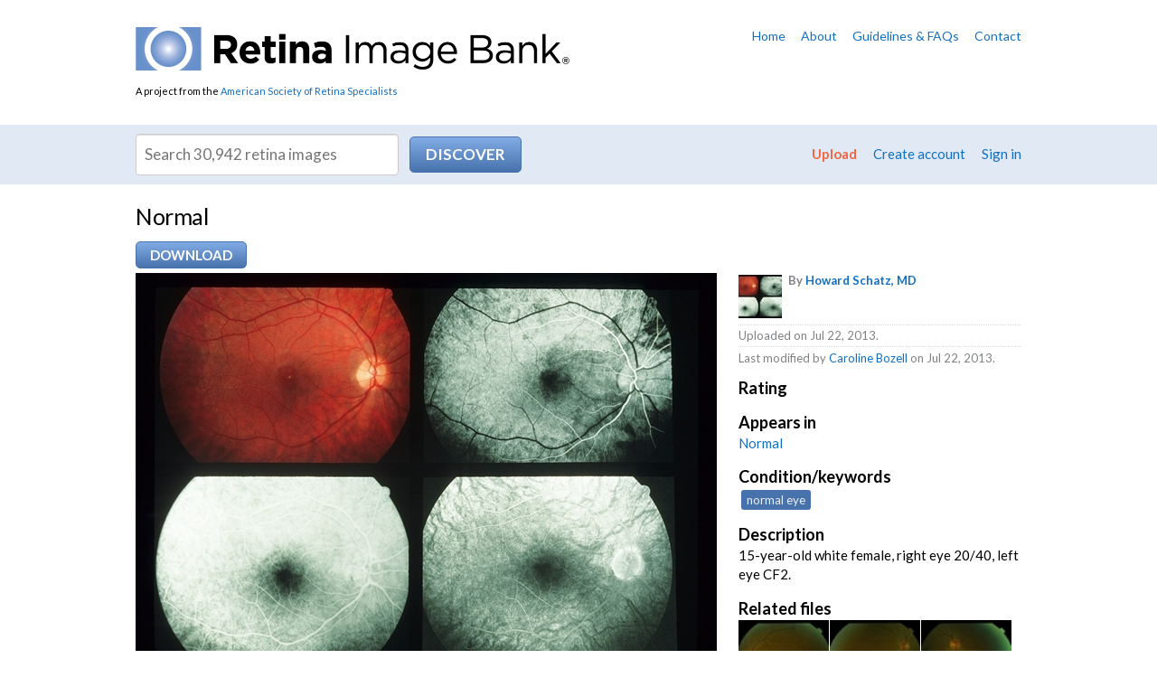

--- FILE ---
content_type: text/html; charset=utf-8
request_url: https://imagebank.asrs.org/file/7887/normal
body_size: 24862
content:
<!DOCTYPE html>
<html>
<head id="Head1">
    <!-- Title -->
    <title>
	
  Normal - Retina Image Bank

</title>
      
	<!-- Google Tag Manager -->
	<script>(function(w,d,s,l,i){w[l]=w[l]||[];w[l].push({'gtm.start':
	new Date().getTime(),event:'gtm.js'});var f=d.getElementsByTagName(s)[0],
	j=d.createElement(s),dl=l!='dataLayer'?'&l='+l:'';j.async=true;j.src=
	'https://www.googletagmanager.com/gtm.js?id='+i+dl;f.parentNode.insertBefore(j,f);
	})(window,document,'script','dataLayer','GTM-PQL4LBJ');</script>
	<!-- End Google Tag Manager -->

    <!-- Info -->
    <meta http-equiv="Content-Type" content="text/html; charset=iso-8859-1" />
    <meta name="author" content="The Retina Image Bank" />
    <meta name="Copyright" content="Copyright (c) The Retina Image Bank" />
    <meta name="apple-mobile-web-app-title" content="RetinaImages" /><meta name="HandheldFriendly" content="true" /><meta name="viewport" content="initial-scale=1.0, user-scalable=yes, width=device-width" />
  
    <!-- Icons -->
    <link rel="Shortcut Icon" href="/favicon.ico" type="image/x-icon" /><link href="/content/images/apple-touch-icon.png" rel="apple-touch-icon" />
    
    <!-- Styles -->
    <link href="/content/styles/master.css?w=95" media="all" rel="stylesheet" type="text/css" />
    <link href="/content/styles/prettyPhoto.css?w=95" media="all" rel="stylesheet" type="text/css" />
    <link href="/content/styles/print.css?w=95" media="print" rel="stylesheet" type="text/css" />
    <link href="/scripts/css/smoothness/jquery-ui-1.8.16.custom.css" media="all" rel="stylesheet" type="text/css" />

    <!--[if IE 7]>
        <link rel="stylesheet" href="https://netdna.bootstrapcdn.com/font-awesome/3.2.1/css/font-awesome-ie7.min.css" />
    <![endif]-->
  
    <!-- JavaScript -->
    <script src="/scripts/jquery-1.7.2.min.js" type="text/javascript"></script>
    <script src="/scripts/jquery-ui-1.8.16.min.js" type="text/javascript"></script>
    <script src="/scripts/jquery.link-icons.js" type="text/javascript"></script>
    <script src="/scripts/jquery.prettyPhoto.js" type="text/javascript"></script>
    <script src="/scripts/references.js" type="text/javascript"></script>
    <script src="/scripts/jquery.replacetext.min.js" type="text/javascript"></script>
    <script src="/scripts/figures.js" type="text/javascript"></script>
    <script src="/scripts/webitects-placeholder-fallback.js" type="text/javascript"></script>
    <script src="/scripts/utils/w.ie-prototype-fixes.js" type="text/javascript"></script>
    <script src="/scripts/utils/w.util.js" type="text/javascript"></script>    
    <script src="/scripts/rib/w.searchable-keywords.js" type="text/javascript"></script>
    <script src="/scripts/wajax.js" type="text/javascript"></script>
    <script src="/scripts/w.confirm-click.js" type="text/javascript"></script>
    <script src="/scripts/w.confirm-message.js" type="text/javascript"></script>
    <script src="/scripts/w.form-message.js" type="text/javascript"></script>
    <script src="/scripts/responsive.js?t=1" type="text/javascript"></script>
   
   <!--page specific-->
      
    <script type="text/javascript" src="/scripts/rib/w.rater.js"></script>
    <script type="text/javascript" src="/scripts/jquery.tmpl.1.1.1.js"></script>
    <script type="text/javascript" src="/scripts/w.download-limiter.js"></script>
    <script type="text/javascript" src="/scripts/utils/w.linkify.js"></script>
</head>
<body class="
">
    <!-- Google Tag Manager (noscript) -->
    <noscript><iframe src="https://www.googletagmanager.com/ns.html?id=GTM-PQL4LBJ"
    height="0" width="0" style="display:none;visibility:hidden"></iframe></noscript>
    <!-- End Google Tag Manager (noscript) -->


    
<!-- Header -->
<div id="header">
  <div id="header-content">
    <div id="logo">
        <a href="/?reset=true"><img alt="Retina Image Bank" src="/content/images/logo.png" /></a>
        <div id="asrs-credit">A project from the <a href="http://www.asrs.org">American Society of Retina Specialists</a></div>
    </div>
    
    

<ul id="header-nav">
  <li><a href="/home">Home</a></li>
  <li><a href="/about">About</a></li>
  <li><a href="/guidelines">Guidelines &amp; FAQs</a></li>
  <li><a href="/contact">Contact</a></li>
</ul>
    
    <div class="clear"></div>
  </div>
</div>

<!-- Navigation -->


    <div id="nav">
        <div id="nav-content">
            <div id="search">
                <form id="search-form" action="/discover-new/files">
                    <input type="hidden" name="newSearch" value="True" />
                    <div><input class="txt" placeholder="Search 30,942 retina images" id="q" value="" /> <input id="search-btn" class="action" type="submit" value="Discover" /></div>
                </form>
            </div>
    
            <ul id="member-nav">
                <li class="upload-link"><a href="/upload">Upload</a></li>
                
                    <li><a href="/create-account">Create account</a></li>
                    <li><a href="/Members/Login">Sign in</a></li>            
                
            </ul>
  
            <div class="clear"></div>
        </div>
    </div>

<script type="text/javascript">
    (function ($) {
        $(document).ready(function () {
            var searchBtn = $('#search-btn');
            var searchTxt = $('#q');
            var searchForm = $('#search-form');
            $(searchTxt).bind('keypress', function (e) {
                var code = e.keyCode ? e.keyCode : e.which;
                if (code == 1 || code == 13) {
                    $(searchBtn).trigger(new $.Event('click'));
                    e.preventDefault();
                    return false;
                }
            });
            $(searchBtn).bind('click', function (e) {
                var data;
                var query = $(searchTxt).val();

                // IE fix
                if (query == ($(searchTxt).attr('placeholder')))
                    query = '';

                query = escape(query.replace(' ', '+'));                
                
                if (query == '' || query == $(searchTxt).attr('placeholder')) {
                    data = '/1/25?q=';
                }
                else
                    data = '/4/25?q=' + query;

                var url = $(searchForm).attr('action') + data;
                window.location = url;
                e.preventDefault();
                return false;
            });
        });
    })(jQuery);
</script>

<div id="intro">
  <div id="intro-content">
    
    
  
    <h1>Normal</h1>

    <form id="download-form" action="/image/download" method="post">
        <input type="hidden" name="tempPath" id="tempPath" />
        <input type="hidden" name="fileName" id="fileName" />
        <input type="hidden" name="fileId" id="fId" value="7887" />
        <input type="hidden" name="memberId" id="mId" value="0" />
    </form>  

    <div id="file-actions">
        
                <span class="set">
                    <a class="action" href="/Members/Login?returnUrl=%2Ffile%2F7887">Download</a>
                </span>
            
    </div>
    <div class="clear"></div>

  </div>
</div>

<!-- Content -->
<div id="content-wrapper">
    <div id="content">
      
      
      <!-- Primary content -->
      <div id="content-primary">
        
    
  
    
    

<div id="preview">
    
    <img src="/tmp/asrs-rib-image-7887.jpg/image-full;max$643,0.ImageHandler" class="preview" alt="file" id="preview-image" />
        
</div>

    <p class="mute">File number: 7887</p>  

    <input id="fileId" name="fileId" type="hidden" value="7887" />
  
    <hr />
  
    
    


<h2>Comments</h2>
  
<div id="new-comments">
    <ol class="comments"></ol>
</div>
  

    <p> <a href="/Members/Login">Sign in</a> to comment.</p>



    <div id="modal-bg" class="modal" style="display:none;">
        <div id="loadingDiv">
            <p>
                <img src="/content/images/shared/loading.gif" alt="loading" />
                Initializing download.<br />
                Please wait...
            </p>
            <div class="clear"></div>
        </div>
    </div>


      </div>
      <!-- /Primary content -->
      
      <!-- Secondary content -->
      <div id="content-secondary">
        

        

    

  
<div id="file-info">
    <ul class="file-credits mute">
        <li class="owner">
            
            <img src="/Content/imagebank/Image9---thumb.jpg/image-square;max$48,0.ImageHandler" class="credits-thumb" alt="" />
            <strong>By <a href="/members/profile/1143/howard-schatz">Howard Schatz, MD</a></strong>
            
            
            <div class="clear"></div>
        </li>
        <li>Uploaded on Jul 22, 2013.</li>
          
        

            <li>Last modified by <a href="/members/profile/10204">Caroline  Bozell</a> on Jul 22, 2013.</li>
            </ul>
    
    <dl>



    <dt>Rating </dt>
    <dd>
    </dd>


      
        <dt>Appears in</dt>
        <dd><a href="/case/859/normal">Normal</a></dd>
      
            <dt>Condition/keywords</dt>
            <dd>
                <span class="searchable-keywords">
normal eye
                </span>
            </dd>
      
      
      
            <dt>Description</dt>
            <dd>15-year-old white female,  right eye 20/40, left eye CF2.</dd>
    </dl>


    <h3>Related files</h3>    
    <ul class="related-files">
        <li>
            <a href="/file/458">
                <img src="/Content/imagebank/HUANG_SUBER_COLOR FUNDUS_8-17-2012_4-16-59 PM_004---thumb.jpg/image-square;max$79,0.ImageHandler" class="" alt="Normal Eye" title="Normal Eye" />
            </a>
        </li>
        <li>
            <a href="/file/465">
                <img src="/Content/imagebank/HUANG_SUBER_COLOR FUNDUS_8-17-2012_4-16-59 PM_011---thumb.jpg/image-square;max$79,0.ImageHandler" class="" alt="Normal Eye" title="Normal Eye" />
            </a>
        </li>
        <li>
            <a href="/file/477">
                <img src="/Content/imagebank/HUANG_SUBER_COLOR FUNDUS_8-17-2012_4-16-59 PM_023---thumb.jpg/image-square;max$79,0.ImageHandler" class="" alt="Normal Eye" title="Normal Eye" />
            </a>
        </li>
        <li>
            <a href="/file/469">
                <img src="/Content/imagebank/HUANG_SUBER_COLOR FUNDUS_8-17-2012_4-16-59 PM_015---thumb.jpg/image-square;max$79,0.ImageHandler" class="" alt="Normal Eye" title="Normal Eye" />
            </a>
        </li>
        <li>
            <a href="/file/479">
                <img src="/Content/imagebank/HUANG_SUBER_COLOR FUNDUS_8-17-2012_4-16-59 PM_001---thumb.jpg/image-square;max$79,0.ImageHandler" class="" alt="Normal Eye" title="Normal Eye" />
            </a>
        </li>
        <li>
            <a href="/file/482">
                <img src="/Content/imagebank/HUANG_SUBER_COLOR FUNDUS_8-17-2012_4-16-59 PM_003---thumb.jpg/image-square;max$79,0.ImageHandler" class="" alt="Normal Eye" title="Normal Eye" />
            </a>
        </li>
        <li>
            <a href="/file/1981">
                <img src="/Content/imagebank/Byer-Slide-6-L-R---thumb.jpg/image-square;max$79,0.ImageHandler" class="" alt="Enclosed Ora Bay On The Temporal Side" title="Enclosed Ora Bay On The Temporal Side" />
            </a>
        </li>
        <li>
            <a href="/file/3541">
                <img src="/Content/imagebank/Aaberg-Slide-93 (2)---thumb.jpg/image-square;max$79,0.ImageHandler" class="" alt="Normal Fundus Photo" title="Normal Fundus Photo" />
            </a>
        </li>
        <li>
            <a href="/file/4684">
                <img src="/Content/imagebank/Aaberg-12 (1)---thumb.jpg/image-square;max$79,0.ImageHandler" class="" alt="Fluoresecein Angiography" title="Fluoresecein Angiography" />
            </a>
        </li>
        <li>
            <a href="/file/5523">
                <img src="/Content/imagebank/Slide 36---thumb.jpg/image-square;max$79,0.ImageHandler" class="" alt="Normal eye" title="Normal eye" />
            </a>
        </li>
        <li>
            <a href="/file/7538">
                <img src="/Content/imagebank/Slide-491---thumb.jpg/image-square;max$79,0.ImageHandler" class="" alt="Looks Pretty Normal" title="Looks Pretty Normal" />
            </a>
        </li>
        <li>
            <a href="/file/7894">
                <img src="/Content/imagebank/Image16---thumb.jpg/image-square;max$79,0.ImageHandler" class="" alt="Normal" title="Normal" />
            </a>
        </li>
    </ul>
    <div class="clear"></div>

</div>    

    <script type="text/javascript">
        (function ($) {

            $(document).ready(function () {
                // variables
                var commentBtn = $('#submit-comment');
                var commentForm = $('#comment-form');
                var newComments = $('#new-comments').find('ol').first();
                var noComments = $('#no-comments');
                var container = $('#image-container');
                var deleteBtn = $('#delete-btn');
                var editBtn = $('#edit-btn');
                var form = $('#file-details-form');
                var formDiv = $('#form-div');
                var cancelBtn = $('#cancel-btn');
                var imageDetails = $('#image-details');
                var imageDiv = $('#preview');
                var previewImg = $('#preview-image');
                var previewOps = $('#preview-ops');
                var saveBtn = $('#submit');
                var oldLabel;
                var isDownloading = false;

                // initializers
                initDownload();
                initCommenting();
                initDeleteComment();

                if ($('.rater').length > 0) {
                    Rater.init({
                        memberRating: 0,
                        ratingCount: 0,
                        ratingSelector: '#image-rating',
                        selector: '.rater'
                    });
                }

                $('.linkify').wLinkify();

                // --------------------------------------------------------

                function nl2br(str) {
                    var breakTag = '<br />';
                    return (str + '').replace(/([^>\r\n]?)(\r\n|\n\r|\r|\n)/g, '$1' + breakTag + '$2');
                }

                // prepare file download
                function initDownload() {
                    var modalBg = $('#modal-bg');
                    var downloadLink = $('#download-file');
                    var downloadUrl;
                    var url;
                    var data;
                    var tempPath;
                    var fileName;

                    // initialize download limiter
                    downloadLimiter.init({
                        count: 0,
                        counter: '#dlCount',
                        limit: 0,
                        limiter: '#dlLimit'
                    });

                    if ($(downloadLink != undefined)) {
                        $(downloadLink).bind('click', function (e) {
                            if(!isDownloading) {
                                isDownloading = true;
                                downloadUrl = $(downloadLink).attr('data-val-url');
                                url = $(downloadLink).attr('href');
                                data = 'id=' + $('#fileId').val();

                                $(modalBg).fadeIn('fast');

                                $.ajax({
                                    type: 'Post',
                                    url: url,
                                    data: data,
                                    success: function (results) {
                                        console.log(url);
                                        if (results.Message == 'OK') {
                                            tempPath = results.TempPath;
                                            fileName = results.FileName;
                                            processDownload();
                                            $(modalBg).fadeOut('fast');                                            
                                        }
                                        else {
                                            initConfirmMessage($, results.Message, 'error');
                                            $(modalBg).fadeOut('fast');
                                            isDownloading = false;
                                        }
                                    },
                                    error: function (status) {
                                        initConfirmMessage($, 'Cannot download file. You may not have permissions. Contact our staff if you keep getting this error.', 'error');
                                        $(modalBg).fadeOut('fast');
                                        isDownloading = false;
                                    }
                                });
                            }
                            else {
                                initConfirmMessage($, 'Download in progress. Please wait...', 'error');
                            }

                            e.preventDefault();
                            return false;
                        });
                    }

                    function processDownload() {
                        $('#tempPath').val(tempPath);
                        $('#fileName').val(fileName);
                        var form = $('#download-form');
                        $(form).submit();

                        $('#download-file').remove();
                        $('#download-done').show();                        
                        downloadLimiter.download();
                        isDownloading = false;
                    }
                }

                // initialize ajax comment submitting
                function initCommenting() {
                    $(commentBtn).wajax({
                        form: $(commentForm),
                        type: 'Post',
                        htmlOnWait: 'Submitting...',
                        originalState: true,
                        onSuccess: function () {
                            var results = $(this).wajax('getResults');
                            if (results.Message == 'OK') {
                                var c = results.Comment;
                                $(noComments).remove();
                                $(newComments).prepend(getComment(c));
                                highlightComment('#comment-' + c.Id);
                                $('#comment-contents').val('');
                                initDeleteComment()
                            }
                            else
                                alert(results.Message);
                        },
                        onError: function () {
                            alert('500 Error: Could not submit comment.');
                        }
                    });
                }

                // comment template
                function getComment(comment) {
                    var html = '';
                    html += '<li id="comment-' + comment.Id + '" data-val-commentid="' + comment.Id + '">';
                    html += comment.IsAdmin ? '<div class="opts"><a class="delete-comment" href="#" data-val-id="' + comment.Id + '">[Delete]</a></div>' : '';
                    html += '  <!--<div class="rate">';
                    html += '    <a class="like" href="#" title="Like comment"><i class="icon-thumbs-up"></i></a>';
                    html += '    <a class="dislike" href="#" title="Dislike comment"><i class="icon-thumbs-down"></i></a>';
                    html += '  </div>-->';
                    html += '  <p>';
                    html += '    <a class="member" href="/members/profile/' + comment.MemberId + '">';
                    html += '      <img src="/content/images/placeholder.jpg" alt="profile picture" border="0" />';
                    html += '      <strong>' + comment.MemberFullName + '</strong>';
                    html += '    </a>';
                    html += '    <span class="mute">(' + comment.FormattedDate + ')</span>';
                    html += '  </p>';
                    html += '  <p>' + Util.nl2br(Util.linkify(comment.Comment)) + '</p>';
                    html += '  <div class="clear"></div>';
                    html += '</li>';
                    return html;
                }

                // highlight comment
                function highlightComment(id) {
                    $(id).closest('div').addClass('new');
                    setTimeout(function () {
                        $(id).closest('div').animate({ backgroundColor: '#fff' }, 2500);
                    }, 2500);

                    // scroll to new comment
                    $('html, body').animate({
                        scrollTop: $(id).closest('div').offset().top - 50
                    }, 1000);
                }

                function initDeleteComment() {
                    var url = '/file/delete-comment';
                    $('.delete-comment').each(function () {
                        $(this).unbind('click');
                        $(this).bind('click', function (e) {
                            var c = confirm('Are you sure you want to delete this comment?');
                            if (c) {
                                var btn = $(this);
                                var data = 'id=' + $(this).attr('data-val-id') + '&isAdmin=' + $('#isAdmin').val();
                                $.ajax({
                                    type: 'Post',
                                    url: url,
                                    data: data,
                                    success: function (results) {
                                        if (results.Message == 'OK') {
                                            var comment = $(btn).closest('li');
                                            $(comment).slideUp('fast', function () {
                                                $(this).remove();
                                            })
                                        }
                                        else
                                            alert(results.Message);
                                    },
                                    error: function (status) {
                                        alert('500 Error: Could not delete error. Try again or contact our staff if error persists.');
                                    }
                                });
                            }

                            e.preventDefault();
                            return false;
                        });
                    });
                }

            });

        })(jQuery);
    </script>


      </div>
      <!-- /Secondary content -->
      
      <div class="clear"></div>
    </div>
</div>
<!-- /Content -->

<!-- Footer -->
<div id="footer">
  <div id="footer-content">
        
    
    <h6><strong>Retina</strong> Image Bank</h6>
    <p>A project from the <a href="http://www.asrs.org">American Society of Retina Specialists</a></p>
    <div id="colophon">
      <div class="copyright">&copy; 2026 American Society of Retina Specialists. All rights reserved. <a href="/privacy-statement">Privacy statement</a> <a href="/terms-of-use">Terms of Use</a> <span id="credit"><a href="http://www.webitects.com" target="_blank">Website by <strong>Webitects</strong></a></span></div>
    </div>
  </div>
</div>


<!-- Begin Google Anlaytics code --> 
<script src="/scripts/jquery.ga-event-tracker.js" type="text/javascript"></script>
<script type="text/javascript">

    var _gaq = _gaq || [];
    _gaq.push(['_setAccount', 'UA-28231232-3']);
    _gaq.push(['_trackPageview']);

    (function () {
        var ga = document.createElement('script'); ga.type = 'text/javascript'; ga.async = true;
        ga.src = ('https:' == document.location.protocol ? 'https://ssl' : 'http://www') + '.google-analytics.com/ga.js';
        var s = document.getElementsByTagName('script')[0]; s.parentNode.insertBefore(ga, s);
    })();

</script>
<!-- End Google Anlaytics code --> 
   

</body>
</html>

--- FILE ---
content_type: text/css
request_url: https://imagebank.asrs.org/content/styles/master.css?w=95
body_size: 32714
content:
/*---------------------+
 | Site: Image Bank    |
 | Part: Master styles |
 +---------------------*/

/* Imports
=====================================================================*/
@import url(https://fonts.googleapis.com/css?family=Lato:300,300italic,400,400italic,700,700italic,900,900italic);
@import url(https://netdna.bootstrapcdn.com/font-awesome/3.2.1/css/font-awesome.min.css);
@import url(/content/styles/reset.css);
@import url(/content/styles/forms.css);
@import url(/content/styles/ie.css);


/* Fonts
======================================================================*/
body, input, select, textarea, #uploader * { font-family: "Lato", Arial, sans-serif; }


/* Basics
======================================================================*/
a { color: #1170c2; text-decoration: none; }
a:hover { text-decoration: underline; }
address { font-style: normal; }
blockquote { margin-left: 3em; }
body { background: #fff; font-size: 15px; line-height: 1.4; padding-bottom: 30px; }
cite, em { font-style: italic; }
dl, ol, table, p, ul { margin-bottom: 1em; }
dt { margin-top: 0.75em; }
dt:first-child { margin: 0; }
dt, h2, h3, h4, h5, h6, strong { font-weight: bold; }
fieldset { border: 1px solid #ddd; margin-bottom: 2em; padding: 1em 1.5em; }
h1 { font-size: 25px; font-weight: normal; letter-spacing: -0.02em; line-height: 1.2; margin-bottom: 0.5em; }
h2, legend { color: #922d4f; font-size: 20px; line-height: 1.1; margin-bottom: 0.6em; }
h2 span, h3 span, h4 span { font-size: 15px; font-weight: normal; margin-left: 0.5em; }
h2 span { font-size: 12px; }
h3 { font-size: 18px; }
h4 { text-transform: uppercase; }
hr { background: #e0dbd4; border: 0; clear: both; color: #e0dbd4; height: 1px; margin: 1.5em 0; }
legend { background: #fff; margin: 0 0 0 -0.5em; padding: 0.1em 0.75em 0.1em; }
legend em { color: #777; font-size: 0.7em; font-style: normal; font-weight: normal; margin-left: 0.3em; }
li { margin-bottom: 0.5em; }
ol, ol ol ol ol { list-style-type: decimal; margin-left: 2em; }
ol ol, ol ol ol ol ol { list-style-type: lower-alpha; }
ol ol ol { list-style-type: lower-roman; }
ol ol, ol ul, ul ol, ul ul { margin-top: 0.4em; }
sub { vertical-align: sub; }
sub, sup { font-size: 0.7em; white-space: nowrap; }
sup { vertical-align: super; }
table { border-collapse: collapse; width: 100%; }
table p { margin: 0; }
td { vertical-align: top; }
td, th { border: 1px solid #ddd; padding: 0.3em 0.5em; }
tfoot td { border-top: 3px double #ddd; }
th { background: #f0f0f0; font-weight: bold; vertical-align: bottom; }
ul { list-style: disc; margin-left: 1.5em; }
ul ul { list-style: circle; }

/* Stock classes */
.l { float: left; }
.r { float: right; }
.num { text-align: right; }
.small { font-size:80%; }
ul.flat { list-style: none; margin-left: 0; }
ul.flat > li { background: none; margin: 0; padding: 0; }


/* Core layout
======================================================================*/
.clear { clear: both; }
#page { background: #fff; border-radius: 12px 12px 0 0; }

/* Columns */
.c2l, .c2r { width: 48%; }
.c2l, .c3l, .c3m { float: left; }
.c2r, .c3r { float: right; }
.c3l { margin-right: 3%; }
.c3l, .c3m, .c3r { width: 31%; }

/* Content */
#content { margin: 0 auto; max-width: 980px; padding-bottom: 50px; }
#content-primary { float: left; width: 65.59%; }
#content-secondary { float: right; width: 31.91%; }
#content-wrapper { padding: 0 20px; }

    /* Full layout (no secondary content) */
    .full #content { background-image: none; }
    .full #content-primary { float: none; width: auto; }
    .full #content-secondary { display: none; }
    
    /* Profile */
    .profile #content-primary { float: none; width: auto; }
    .profile #content-secondary { display: none; }
    #profile-photo img { width: 100%; }
    #profile-primary { float: left; width: 65.9%; }
    #profile-secondary { float: right; width: 31.9%; }
    
    /* Search */
    .search #content-primary { float: none; margin: 0 auto; padding-top: 1em; width: 80%; }
    .search #content-secondary { display: none; }
    
    /* Sign in */
    .signin #content-primary { float: none; margin: 0 auto; width: 65%; }
    .signin #content-secondary { display: none; }
    .signin #content { background: #fff; }
    .signin .req { display: none; }
    
    /* Upload */
    .upload #nav * { display: none; }


/* Content
======================================================================*/

/* Action links */
.action {
    background: #82ace6;
    background: -moz-linear-gradient(top, #82ace6 0%, #4872ac 100%);
    background: -webkit-gradient(linear, left top, left bottom, color-stop(0%,#82ace6), color-stop(100%,#4872ac));
    background: -webkit-linear-gradient(top, #82ace6 0%,#4872ac 100%);
    background: -o-linear-gradient(top, #82ace6 0%,#4872ac 100%);
    background: -ms-linear-gradient(top, #82ace6 0%,#4872ac 100%);
    background: linear-gradient(top, #82ace6 0%,#4872ac 100%);
    filter: progid:DXImageTransform.Microsoft.gradient( startColorstr='#82ace6', endColorstr='#4872ac',GradientType=0 );
    border: 1px solid #4872ac;
    border-radius: 5px;
    color: #fff;
    font-weight: bold;
    display: inline-block;
    padding: 0.5em 1em;
    text-transform: uppercase;
}

.action.error { background: #f30; border: 1px solid #f00; }
.action i { color: #fff; }
.action .mute { color: #fff; font-size: 12px; font-weight: normal; margin-left: 0.3em; }

/* Back link */
#nav-back { margin-bottom: 0.5em; }

/* Browse */
.browse { font-size: 20px; list-style: none; margin-left: 0; }
.browse a { background: #fff; border: 1px solid #4872ac; border-radius: 5px; display: inline-block; padding: 0.3em 1em; }
.browse a:hover { background: #f0f0f0; text-decoration: none; }
.browse a.sorted { background: #4872ac; color: #fff; }
.browse li { display: inline; margin-right: 0.5em; }

/* Btn extras */
.disabled { color:#aaa; }

/* Callouts */
div.call-l, img.call-l, .pull-l { clear: left; }
div.call-r, img.call-r, .pull-r { clear: right; }
dt img.call-l { margin-top: 0; }
img.call-l { margin-right: 1em; }
img.call-r { margin-left: 1em; }
.call-l { margin: 0.5em 2em 0.5em 0; }
.call-l, .pull-l { float: left; }
.call-r { margin: 0.5em 0 0.5em 2em; }
.call-r, .pull-r { float: right; }
.call, div.call-l, div.call-r { font-size: 0.75em; }
.call img, .call-l img, .call-r img { display: block; }
.call img.icon, .call-l img.icon, .call-r img.icon { display: inline; }
.call, .call-l p, .call-r p { margin-bottom: 0.5em; }
.credit { color: #7f8183; font-size: 0.75em; letter-spacing: 0.01em; margin-bottom: 0.5em; text-align: right; }
.pull-l { margin: 0 1em 0.5em 0; }
.pull-l, .pull-r { color: #4c5059; font-size: 22px; font-weight: bold; line-height: 1.3; text-indent: -0.25em; width: 220px; }
.pull-r { margin: 0 0 0.5em 1em; }

    /* Figures */
    .figure { display: block; position: relative; }
    .figure img { display: block; }
    
    .magnify {
        background: #fff;
        border-radius: 4px;
        bottom: 6px;
        display: block;
        height: 22px;
        position: absolute;
        right: 3px;
        text-indent: -9999em;
        width: 22px;
    }
    
    a:hover .magnify { margin:0; background-color: #3e5ece; background-position: 0 -22px; }
    
/* Carousel */
#carousel { margin-bottom: 30px; position: relative; }
#carousel .fidx, #carousel .fidx div { background-color: #505050; background-position: 50% 50%; background-repeat: no-repeat; height: 100%; width: 100%; }
#carousel #selected-image { height: 450px; }
.carousel-title { display: block; font-size: 13px; margin: -31px auto 0; max-width: 980px; position: relative; }
.carousel-title a { background: url(/content/images/overlay.png); color: #fff; display: inline-block; padding: 0.5em 1em; }
.carousel-title .iotw, .carousel-title .ioty { color: #f3d800; font-size: 9px; margin-left: 0.5em; text-transform: uppercase; }

    /* Edit */
    #carousel-image-select { float:left; width:32%; height:407px; overflow-y:scroll; border:1px solid #ddd; -webkit-border-radius: 3px; border-radius: 3px; }
    #carousel-image-select .dataTables_wrapper { padding:4px; }
    #carousel-image-select .small-image-table { font-size:80%; }
    #carousel-preview { float:right; width:65%; }
    
    #selected-images { list-style:none; margin:0;}
    #selected-images > li { float:left; padding:7px; background:#ccc; }
    #selected-images > li .thumb { display:block; }
    #selected-images > li .thumb a { position:absolute; padding:4px; }
    #selected-images > li .thumb img { display:block; }
    #selected-images > li .thumbnail { cursor:move; }
    #selected-images .activeSlide { background:#1170C2; }

    /* Intro */
    #carousel #intro { left: 0; position: absolute; top: 0; width: 100%; }
    
    #carousel #intro .action {
        background: #fa7863;
        background: -moz-linear-gradient(top, #fa7863 0%, #f26541 100%);
        background: -webkit-gradient(linear, left top, left bottom, color-stop(0%,#fa7863), color-stop(100%,#f26541));
        background: -webkit-linear-gradient(top, #fa7863 0%,#f26541 100%);
        background: -o-linear-gradient(top, #fa7863 0%,#f26541 100%);
        background: -ms-linear-gradient(top, #fa7863 0%,#f26541 100%);
        background: linear-gradient(top, #fa7863 0%,#f26541 100%);
        filter: progid:DXImageTransform.Microsoft.gradient( startColorstr='#fa7863', endColorstr='#f26541',GradientType=0 );
        border-color: #f26541;
    }
    
    #carousel #intro h1 { color: #6790cc; font-style: italic; text-shadow: 1px 1px 1px rgba(0, 0, 0, 1); }
    #carousel #intro-content { margin: 0 auto; max-width: 980px; }
    #carousel #intro-primary { background: url(/content/images/overlay.png); color: #fff; float: right; padding: 20px; width: 33%; }
    
    /* Nav */
    #carousel-nav { background: #e1e9f5; padding: 15px 0; }
    #carousel-nav a { border: 15px solid #e1e9f5; display: block; }
    #carousel-nav ul { list-style: none; margin: 0 auto; max-width: 980px; }
    #carousel-nav img { display: block; width: 100%; }
    #carousel-nav li { float: left; margin: 0; width: 16.6%; }
    #carousel-nav li.activeSlide a { border-color: #6791cb; }
    
/* Case titles */
h1 .title { font-size: 100%; }

/* Comments */
.comments { list-style: none; margin-left: 0; }
.comments li { margin-bottom: 15px; padding-left: 90px; }
.comments .member img { border: 1px solid #fff; float: left; margin-left: -90px; position: relative; width: 70px; }
.comments p { margin: 0; }
.comments p.clear { clear: none; }
.comments .opts { float:right; font-size:80%; }
.new { background: #ffc; }

    /* Ratings */
    .comments .rate { float: right; width: 52px; }
    .comments .rate a { display: block; float: left; margin-left: 10px; opacity: 0.5; }
    .comments .rate a:hover { text-decoration: none; }

/* DataTables */
.dataTables_filter { font-size: 1.2em; margin-bottom: 10px; }
.dataTables_filter input { padding: 0.2em; width: 15em; }
.dataTables_info, .dataTables_length { float: right; }
.dataTables_info, .dataTables_length, .dataTables_paginate { font-size: 12px; }
.dataTables_paginate .paginate_active { color: #000; font-weight: bold; margin-right: 0.5em; }
.dataTables_paginate .paginate_button { cursor: pointer; margin-right: 0.5em; }
.dataTables_paginate .paginate_button_disabled { color: #777; margin-right: 0.5em; }
.dataTables_wrapper th { cursor: pointer; }
.dataTables_wrapper th[class*="sorting"] { color: #0c4f96; }
.dataTables_wrapper th[class*="sorting"]:hover { background: #ddd; }
.dataTables_wrapper th.sorting_asc span { background-image: url(/content/images/shared/sort-up.png); }
.dataTables_wrapper th.sorting_desc span { background-image: url(/content/images/shared/sort-down.png); }
.dataTables_wrapper th span { background-position: 100% 50%; background-repeat: no-repeat; cursor: pointer; padding-right: 20px; }

/* Disclaimer */
.disclaimer { color: #7f8183; font-size: 11px; line-height: 1.3; }

/* Disclosures */
#disclosures h2 { color: #7f8183; font-size: 11px; margin: 0; text-transform: uppercase; }

/* Editor table */
.data { font-size:85%; }
.data .mute { font-size:85%; }

/* Embed */
#embed-partial { background:#cacaca url(/content/images/shared/loading_16x16.gif) no-repeat center; }

/* File actions */
#file-actions { margin-bottom: 15px; }
#file-actions .action { padding: 0.25em 1em; }
#file-actions .set { float: left; margin-bottom: 5px; margin-right: 10px; }
#file-actions .set .btn { border-radius: 0; float: left; margin-right: -1px; }
#file-actions .set .btn:first-child { border-bottom-left-radius: 4px; border-top-left-radius: 4px; }
#file-actions .set .btn:last-child { border-bottom-right-radius: 4px; border-top-right-radius: 4px; }

    /* File status */
    #file-status .approved, #file-status .pending, #file-status .rejected { background: #505050; color: #fff; filter: none; text-shadow: none; }

/* File info */
#file-info .action { margin-right: 0.7em; }
#file-info dt { font-size: 18px; clear:both; }
#file-info h1 { font-size: 20px; font-weight: bold; word-wrap: break-word; }
#file-info .image-mini-rating .rating-stars-bg { margin:0 5px; vertical-align:middle; }
#file-info .image-mini-rating .rating-average { display:none; }
#file-info .image-mini-rating .rating-count { display:inline; }

    /* File credits */
    .file-credits { list-style: none; margin-left: 0; }
    .file-credits li { border-bottom: 1px dotted #ddd; margin-bottom: 0.3em; padding-bottom: 0.3em; }
    .file-credits li:last-child { border: 0; margin: 0; padding: 0; }
    .file-credits .owner { padding-left: 55px; }
    .file-credits .owner img { float: left; margin: 2px 0 3px -55px; }

/* File list */
.file-list { list-style: none; margin: 0; }
.file-list a { display: block; position: relative; }
#image-list h2 { margin: 0; word-wrap: break-word; }
#image-list p { margin: 0; }
#image-list ul { list-style: none; margin: 0; }

    /* Grid (5 column default) */
    .grid a { color: #fff; }
    .grid .date, .grid .details, .grid .title { display: none; }
    .grid img { display: block; width: 100%; }
    .grid .img-info { display: none; }
    .grid li { float: left; margin: 0 2% 15px 0; width: 18%; }
    .grid .thumb { display: block; margin: 0; position: relative; }
    
        /* 3 column */
        .grid3 li { width: 31%; }
        .grid3 .thumb-icons { font-size: 20px; }
    
    /* Grid for reordering */
    .grid-reorder img { display: block; width: 100%; }
    .grid-reorder .img-info { display: none; }
    .grid-reorder li { float: left; margin: 0 1.5% 15px 0; width: 15%; }
    .grid-reorder .thumb { margin: 0; }
    .grid-reorder .title { display:block; height:2em; font-size:65%; margin:0; }
    
    /* List */
    .list .date, .list .details, .list .title { display: block; }
    .list li { border-bottom: 1px solid #ddd; clear: both; float: none; margin-bottom: 20px; padding: 0 0 0 196px; width: auto; }
    .list .thumb { color: #fff; display: block; float: left; margin: 0 0 10px -196px; position: relative; }
    .list .thumb img { display: block; width: 176px; height: 176px; }
    .list .title { font-size: 20px; font-weight: bold; margin: 0; }
    
    /* Loading */
    .search-loading { background: #fffacd; color: #666; font-weight: bold; padding: 1em 0; }
    
    /* Recent uploads */
    .recent-uploads { margin: 0; padding: 0; }
    .recent-uploads > li { float: left; list-style: none; margin: 0.5em; }
    .recent-uploads p { font-size: 65%; }
    
    /* Short file list */
    .short-file-list { margin: 0; padding: 0; }
    .short-file-list > li { list-style: none; }
    .short-file-list .desc { font-size: 75%; }
    .short-file-list .desc .thumb { vertical-align: middle; }
    
    /* Thumb markers */
    .thumb-icons { bottom: 10px; position: absolute; right: 10px; text-align: right; text-shadow: 0 1px 1px rgba(0, 0, 0, 1); }
    .thumb-icons i { margin-left: 0.2em; }
    .thumb-icons span { font-weight: normal; margin: 0; }

/* Files */
.file { background-repeat: no-repeat; background-position: 0 0.25em; line-height: 1; padding: 3px 0 3px 20px; }
.file-doc, .file-docx { background-image: url(/content/images/shared/doc.png); }
.file-pdf { background-image: url(/content/images/shared/pdf.png); }
.file-ppt, .file-pptx { background-image: url(/content/images/shared/ppt.png); }
.file-xls, .file-xlsx { background-image: url(/content/images/shared/xls.png); }

/* Footer */
#footer { border-top: 1px solid #ddd; font-size: 12px; font-weight: 300; padding: 20px 20px 0; }
#footer #colophon a { margin-left: 0.7em; }
#footer h6 { font-size: 19px; font-weight: normal; }
#footer h6 strong { font-weight: bold; }
#footer p { margin-bottom: 0.3em; }
#footer-content { margin: 0 auto; max-width: 980px; }

    /* Site credit */
    #credit a { color: #000; }
    #credit a strong { color: #3e5ece; font-weight: 300; }
    #credit a:hover { text-decoration: none; }
    #credit a:hover strong { text-decoration: underline; }

/* Full screen */
.fullscreen { background: #000; color: #bbb; padding: 0; }
.fullscreen a { color: #fff; }
.fullscreen #back { float: left; }
.fullscreen #content { position: relative; }
.fullscreen #content, .fullscreen #content-primary, .fullscreen #header, .fullscreen #header-content { float: none; padding: 0; max-width: none; width: auto; }
.fullscreen #content-secondary, .fullscreen #footer, .fullscreen #header-nav, .fullscreen #nav { display: none; }
.fullscreen #header { border-bottom: 1px solid #333; padding: 10px; }
.fullscreen #logo { float: left; margin-right: 20px; max-width: 200px; }
.fullscreen #logo img { display: block; }
#fullscreen-nav { float: right; text-align: right; }
#fullscreen-nav li { display: inline; margin: 0 0 0 1em; }
#fullscreen-nav ul { list-style: none; margin: 0; }

.fullscreen #media-info { 
    background: url(/content/images/overlay.png); 
    border-radius: 0 0 10px 10px; 
    max-height: 500px;
    overflow-x: hidden;
    overflow-y: auto;
    padding: 20px; 
    position: absolute; 
    top: 0; 
    right: 10px; 
    width: 30%;
    z-index: 1000;
}

    /* Zooming and panning */
    #image-container { overflow:hidden; cursor:move; }
    #image-wrapper { position: relative; }
    #controls { left: 15px; position: absolute; top: 15px; z-index: 2; }
    
    #controls a {
        background-color: #fff;
        background-position: 50% 50%;
        background-repeat: no-repeat;
        border-radius: 4px;
        display: block;
        height: 24px;
        opacity: 0.5;
        position: absolute;
        text-indent: -9999em;
        width: 24px;
    }
    
    #controls a:hover { opacity: 1; }
    
    #controls a.up { background-image: url(/content/images/pan-up.png); left: 25px; top: 0; }
    #controls a.left { background-image: url(/content/images/pan-left.png); left: 0; top: 25px; }
    #controls a.right { background-image: url(/content/images/pan-right.png); left: 50px; top: 25px; }
    #controls a.down { background-image: url(/content/images/pan-down.png); left: 25px; top: 50px; }
    #controls a.zoom { background-image: url(/content/images/zoom-in.png); left: 25px; top: 85px; }
    #controls a.back { background-image: url(/content/images/zoom-out.png); left: 25px; top: 110px; }

/* Header */
#header { padding: 20px; position: relative; }
#header .btn { margin: 0; }
#header-content { margin: 0 auto; max-width: 980px; padding: 10px 0; position: relative; }
#header-secondary { float: right; text-align: right; width: 40%; }
#header .utilities { margin-bottom: 1em; }
#header .search .txt { width: 17em; }

    /* Nav */
    #header-nav { float: right; font-size: 14px; list-style: none; margin: 0; text-align: right; }
    #header-nav li { display: inline; margin: 0 0 0 1em; }
    #header-nav li.current { font-weight: bold; }
    #header-nav li.current a { text-decoration: none; }
    #header-nav li.current a:hover { text-decoration: underline; }
    
    /* Logo */
    #asrs-credit { font-size: 11px; }
    #logo { float: left; max-width: 480px; }
    #logo img { display: block; margin-bottom: 15px; width: 100%; }

/* Image of the week */
.icon-certificate { color: #f3d800; }
.icon-trophy { color: #f3d800; }

/* Intro */
#intro { padding: 0 20px; }
#intro-content { margin: 0 auto; max-width: 980px; }
.home #intro { padding: 0; }
.home #intro-content { max-width: none; width: auto; }

/* Keywords */

    /* New keywords */
    .tagit .tagit-choice.new-keyword { background: #f2e479; border-color: #f3d800; }

/* Loupe */
#loupe {
    background: #333;
    box-shadow: 1px 1px 10px rgba(0, 0, 0, 0.7);
    font-size: 12px;
    left: 0;
    padding: 15px;
    position: absolute;
    top: 0;
    z-index: 99;
}

#loupe, #loupe a { color: #fff; }
#loupe #image-preview { display: block; margin-bottom: 10px; }
#loupe #image-rating { float: right; }
#loupe #image-rating .mute { display:block; text-align: right; }
#loupe #image-member, #loupe #image-title, #loupe #image-iotw { display: block; }
#loupe #image-date, #loupe #image-views { color: #777; }
#loupe #image-title { font-size: 14px; }
#loupe #image-preview-link { color: #fff; display: block; position: relative; text-decoration: none; }
#loupe #image-preview-link i { bottom: 10px; position: absolute; right: 10px; text-shadow: 0 1px 3px rgba(0, 0, 0, 1); }
#loupe .iotw, #loupe .ioty { color: #f3d800; }

/* Member list */
.member-list { margin:0.5em 0; list-style:none; }
.member-list > li { font-size:90%; border-bottom:1px solid #ddd; }
.member-list > li .mute { font-size:90%; }
.member-list > li .opt { float:right; }
.member-list > li img { vertical-align:middle; }

/* Modal */
.modal { background:url(/content/images/admin/overlay_1.png); position:fixed; width:100%; height:100%; top:0; left:0; z-index:99; }
#loadingDiv { position:absolute; width:140px; background:#ddd; font-size:80%; top:50%; left:50%; margin-top:-16px; margin-left:-70px; border:1px solid #333; padding:4px; -webkit-border-radius: 8px; border-radius: 8px; }
#loadingDiv img { float:left; padding:4px 4px 6px 4px; }

/* Muted text */
.mute { color: #7f8183; font-size: 13px; line-height: 1.3; }
h2 .mute, h3 .mute { font-weight: normal; margin-left: 0.5em; }
dd.mute { font-size: 11px; letter-spacing: 0.05em; }
.mute li { margin-bottom: 0.25em; }

/* Navigation */
#nav { background: #e1e9f5; margin-bottom: 20px; padding: 10px 20px; }
#nav-content { margin: 0 auto; max-width: 980px; }
.home #nav { margin: 0; }
    
    /* Member nav */
    #member-nav { list-style: none; float: right; margin: 0; padding-top: 0.8em; text-align: right; }
    #member-nav li { display: inline; margin: 0 0 0 1em; }
    #member-nav .upload-link a { color: #f26541; font-weight: bold; }

/* Paging */
.pages, .pages ul { clear: both; float: none; font-size: 16px; list-style: none; margin: 50px 0 30px; text-align: center; }
.pages li { display: inline; margin: 0 10px 0 0; }

/* Photo albums */
.albums .album { border: 0; bottom: 10px; box-shadow: none; padding: 0; position: absolute; right: 10px; }
.albums .photos li { height: 170px; margin-bottom: 25px; }
.photos { list-style: none; margin: 0; }
.photos img { box-shadow: 1px 1px 2px rgba(0, 0, 0, 0.1); display: block; }
.photos li { float: left; margin: 0 10px 10px 0; width: 23%; }
.photos .thumb { display: block; margin-bottom: 0.3em; position: relative; }
.photos .title { display: block; font-size: 11px; }

/* Preview */
#preview { position: relative; }
#preview img { display: block; width: 100%; }
#preview:hover #magnify { opacity: 1; }

#preview #magnify {
    color: #fff;
    font-size: 32px;
    left: 10px;
    line-height: 1;
    opacity: 0.5;
    position: absolute;
    text-shadow: 0 0 4px rgba(0, 0, 0, 0.5);
    top: 10px;
}

#preview .watermark { bottom: 10px; max-width: 250px; position: absolute; right: 10px; width: auto; }

/* Rating */
.rating { display: block; margin-bottom: 0.5em; }
.rating i { opacity: 0.2; letter-spacing: 0.2em; }
.rating .mute { display: block; }
.rating .on { color: #f3c500; opacity: 1; }

    /* File info */
    #file-info .rating .mute { display: inline; margin-left: 0.5em; }
    
    /* Rater */
    .rater .rating a { color: #000; }
    .rater .rating a:hover { text-decoration: none; }
    .rater .rating i { cursor: pointer; font-size: 200%; letter-spacing: 0.1em; }

/* Related files */
.related-files { list-style: none; margin: 0; }
.related-files a:hover { opacity: 0.5; }
.related-files li { float: left; margin: 0 1px 1px 0; width: 32%; }
.related-files li img { display: block; width: 100%; }

/* Searchable keywords */
.searchable-keywords { }
.searchable-keywords a { background: #4872ac; border-radius: 3px; color: #eee; display: inline-block; font-size: 90%; margin: 2px 3px; padding: 2px 6px; }
.searchable-keywords a:hover { background: #82ace6; text-decoration: none; }

    /* Full screen */
    .fullscreen .searchable-keywords a { background: #e1e1e1; color: #333; }
    .fullscreen .searchable-keywords a:hover { background: #fafafa; }

/* Sets */
.sets { list-style: none; margin: 0; }
.sets dd { margin-bottom: 10px }
.sets dd, .sets dt { padding-left: 40px; }
.sets img { float: left; margin: 2px 0 10px -40px; }

/* Slideshow */
#slideshow-thumbs {
    background: url(/content/images/overlay.png);
    bottom: 0;
    left: 0;
    position: absolute;
    width: 100%;
}

#slideshow-thumbs .current img { border-color: #fff; }
#slideshow-thumbs .current:hover img { border-color: #fff; }
#slideshow-thumbs .next { right: 0; }
#slideshow-thumbs .next, #slideshow-thumbs .previous { font-size: 30px; position: absolute; top: 0; z-index:2; }
#slideshow-thumbs .next a, #slideshow-thumbs .previous a { display: block; padding: 10px 0; text-align: center; width: 30px; }
#slideshow-thumbs .next a:hover, #slideshow-thumbs .previous a:hover { text-decoration: none; }
#slideshow-thumbs .previous { left: 0; }
#slideshow-thumbs img { border: 2px solid #000; display: inline-block; }
#slideshow-thumbs li { display: inline; margin-right: 10px; }
#slideshow-thumbs li:hover { cursor: pointer; }
#slideshow-thumbs li:hover img { border-color: #444; }
#slideshow-thumbs .thumb { display: inline-block; position: relative; }
#slideshow-thumbs .thumb-list-wrapper { margin: 0; overflow: hidden; padding: 10px 30px; }
#slideshow-thumbs ul { list-style: none; margin: 0; padding: 0; position: relative; white-space: nowrap; }
#slideshow-wrapper { margin: 0; overflow: hidden; }
#slideshow-list { list-style: none; margin: 0; padding: 0; position: relative; white-space: nowrap; }
#slideshow-list > li { display: inline; margin-bottom: 0; }

/* Sponsor */
#sponsor { color: #666; font-size: 11px; padding: 0 20px; position: relative; text-align: right; }
#sponsor-content { margin: 0 auto; max-width: 980px; }
#sponsor #allergan { box-sizing: border-box; float: right; padding: 30px 0 25px 0; position: relative; max-width: 335px; }
#sponsor #allergan .title { display: inline-block; vertical-align: middle; width: 60%; }
#sponsor #allergan img { display: inline-block; margin-left: 10px; vertical-align: middle; }

/* Tables */
.nb { white-space: nowrap; }

/* Thumbnail maker */
#thumbs { list-style:none; }
#thumbs > li { float:left; margin:2px; padding:4px; height:100px; }
#thumbs .image { display:block; width:100px; }
#thumbs .error { background:red; }
#thumbs .exists { background:dodgerblue; }
#thumbs .created { background:forestgreen; }

/* Tasks */
.tasks { margin: 0 0 5px; }
.tasks .current { font-weight: bold; }
.tasks li { background: none; display: inline; margin: 0 1.25em 0 0; }
.tasks.r { text-align: right; }

/* Uploader */
#uploader { margin-bottom: 20px; }
#uploader .plupload .plupload_filelist_footer { border: 0; background: none; padding: 10px 0 0 0; }
#uploader .plupload_button { font-size: 13px; padding-left: 25px; }
#uploader .plupload_container { background: none; padding: 0; }
#uploader .plupload_droptext { background: #fff; color: #999; font-size: 20px; font-weight: 900; letter-spacing: 0.1em; text-transform: uppercase; }
#uploader .plupload_file_name { padding: 0; }
#uploader .plupload_filelist { background: #fff; font-size: 90%; }
#uploader .plupload_filelist li { margin: 0; padding: 7px 8px; }
#uploader .plupload_filelist .plupload_file_name { overflow: hidden; white-space: nowrap; width: 70%; }
#uploader .plupload_filelist .plupload_file_size { width: 60px; }
#uploader .plupload_filelist_header { display: none; }
#uploader .plupload_wrapper { background: #f0f0f0; border: 1px solid #ddd; font-size: 13px; padding: 20px; width: auto; }

/* Upload options */
#upload-file { float: left; }
#upload-video { float: right; }
#upload-options { list-style: none; margin: 30px 0; }

#upload-options li {
    background: #ffffff;
    background: -moz-linear-gradient(top, #ffffff 50%, #e7f1fb 100%);
    background: -webkit-gradient(linear, left top, left bottom, color-stop(50%,#ffffff), color-stop(100%,#e7f1fb));
    background: -webkit-linear-gradient(top, #ffffff 50%,#e7f1fb 100%);
    background: -o-linear-gradient(top, #ffffff 50%,#e7f1fb 100%);
    background: -ms-linear-gradient(top, #ffffff 50%,#e7f1fb 100%);
    background: linear-gradient(to bottom, #ffffff 50%,#e7f1fb 100%);
    filter: progid:DXImageTransform.Microsoft.gradient( startColorstr='#ffffff', endColorstr='#e7f1fb',GradientType=0 );
    border: 3px solid #cddaea;
    border-radius: 10px;
    padding: 25px 30px 5px;
    width: 41.08%;
    float: left;
    margin:0 0.5em;
}

#upload-options li a { display:block; }

/* Viewing options */
#view { background: #f5f5f5; border-radius: 5px; margin-bottom: 15px; padding: 10px; position: relative; }

    /* Arrangements */
    #arrange { float: right; font-size: 24px; list-style: none; margin: 0; text-align: right; }
    #arrange a { color: #000; opacity: 0.3; }
    #arrange a:hover { opacity: 1; text-decoration: none; }
    #arrange .active { opacity: 1; }
    #arrange li { display: inline; margin-left: 0.5em; }
    
    /* Browse */
    #view .browse { float: left; font-size: 16px; margin: 0; }
    
    /* Image count */
    #image-count {
        color: #f26541;
        font-size: 20px;
        font-weight: bold;
        position: absolute;
        right: 130px;
        top: 12px;
    }
    
#view .tasks { float: left; }
    
/* Vimeo upload progress */
.vimeo-upload-progress .bar { width:98%; height:20px; margin:0.25em 0; border:1px solid #bbb; padding:4px; -webkit-border-radius: 6px; border-radius: 6px; }

.vimeo-upload-progress .bar-progress {
        background: #82ace6;
        background: -moz-linear-gradient(top, #82ace6 0%, #4872ac 100%);
        background: -webkit-gradient(linear, left top, left bottom, color-stop(0%,#82ace6), color-stop(100%,#4872ac));
        background: -webkit-linear-gradient(top, #82ace6 0%,#4872ac 100%);
        background: -o-linear-gradient(top, #82ace6 0%,#4872ac 100%);
        background: -ms-linear-gradient(top, #82ace6 0%,#4872ac 100%);
        background: linear-gradient(top, #82ace6 0%,#4872ac 100%);
        filter: progid:DXImageTransform.Microsoft.gradient( startColorstr='#82ace6', endColorstr='#4872ac',GradientType=0 );
        height:100%;
        width:0%;
}

.vimeo-upload-progress .bar .failed { background: red; }

.vimeo-upload-progress .bar .success { 
        background: #82ace6;
        background: -moz-linear-gradient(top, #82ace6 0%, #4872ac 100%);
        background: -webkit-gradient(linear, left top, left bottom, color-stop(0%,#82ace6), color-stop(100%,#4872ac));
        background: -webkit-linear-gradient(top, #82ace6 0%,#4872ac 100%);
        background: -o-linear-gradient(top, #82ace6 0%,#4872ac 100%);
        background: -ms-linear-gradient(top, #82ace6 0%,#4872ac 100%);
        background: linear-gradient(top, #82ace6 0%,#4872ac 100%);
}

.vimeo-upload-progress .bar .loading { background-image:url(/content/images/loading-01.gif); }
.vimeo-upload-progress .header .c { font-weight: bold; }
.vimeo-upload-progress .header p { text-align:center; margin:0; }

.vimeo {
    position: relative;
    padding-bottom: 38%;
    height: 0;
    overflow: hidden;
    max-width: 100%;
    margin: 0 auto;
}
.vimeo iframe {
    position: absolute;
    top: 0;
    left: 0;
    width: 100%;
    height: 100%;
    border: 0;
}


--- FILE ---
content_type: application/javascript
request_url: https://imagebank.asrs.org/scripts/utils/w.util.js
body_size: 2011
content:
var Util = (function ($) {

    var _events = function () {
        return {
            VirtualTap: (_isTouchDevice() ? 'touchstart' : 'click')
        }
    }

    var _isIE = function () {
        var nav = navigator.userAgent.toLowerCase();
        return /msie/.test(nav);
    }

    var _isTouchDevice = function () {
        if (_isIE()) {
            if (navigator.msMaxTouchPoints !== undefined)
                return navigator.msMaxTouchPoints > 0;
            else
                return !!('ontouchstart' in window) || !!('onmsgesturechange' in window);
        }
        else
            return !!('ontouchstart' in window) || !!('onmsgesturechange' in window);
    }

    var _linkify = function (html) {
        if (typeof html === 'string') {
            html = html.replace(/<br>/gi, " #br# ");
            html = _stripHtmlTags(html);

            var urlPattern = /\b(?:https?|ftp):\/\/[a-z0-9-+&@#\/%?=~_|!:,.;]*[a-z0-9-+&@#\/%=~_|]/gim;

            // www. without http:// or https://
            var pseudoUrlPattern = /(^|[^\/])(www\.[\S]+(\b|$))/gim;

            // Email addresses
            var emailAddressPattern = /(([a-zA-Z0-9_\-\.]+)@[a-zA-Z_]+?(?:\.[a-zA-Z]{2,6}))+/gim;

            html = html
            .replace(urlPattern, '<a target="_blank" href="$&">$&</a>')
            .replace(pseudoUrlPattern, '$1<a target="_blank" href="http://$2">$2</a>')
            .replace(emailAddressPattern, '<a target="_blank" href="mailto:$1">$1</a>');

            html = html.replace(/#br#/gi, "<br />");

            return html;
        }
        return '';
    }

    var _nl2br = function(str) {
        var breakTag = '<br />';
        return (str + '').replace(/([^>\r\n]?)(\r\n|\n\r|\r|\n)/g, '$1' + breakTag + '$2');
    }

    var _stripHtmlTags = function (html) {
        if (typeof html === 'string' && html.length > 0)
            html = html.replace(/<([^>]*)>/g, '');
        return html;
    }

    return {
        events: _events(),
        isTouchDevice: _isTouchDevice(),

        linkify: function(str) {
            return _linkify(str);
        },

        nl2br: function (str) {
            return _nl2br(str);
        }
    }

})(jQuery);

--- FILE ---
content_type: application/javascript
request_url: https://imagebank.asrs.org/scripts/responsive.js?t=1
body_size: 5745
content:
var Responsive = (function ($) {

    var _LAYOUT_TYPE = {
        NARROW: 'narrow',
        MEDIUM: 'medium',
        LARGE: 'large'
    },

	_stylesheets = {},
	_callbacks = [],
    _evtPrefix = 'w.responsive.',

	_menu_open,
	_current_layout,
    $window = $(window),

	_windowResize = function () {
	    var layout = _calculateLayout();
	    $window.trigger(Responsive.events.ON_RESIZE, { layout: layout });

	    //abort if layout hasn't changed since last resize
	    if (_current_layout && _current_layout === layout)
	        return;

	    //re-fit the layout
	    _fitLayout(layout);

	    //fire 'layoutChanged' callback(s)
	    var i, l = _callbacks.length;
	    for (i = 0; i < l; i++)
	        _callbacks[i](layout);
	},

	_calculateLayout = function () {
	    var width = $(window).width();

	    //determine layout based on width
	    if (width <= 675)
	        return _LAYOUT_TYPE.NARROW;

	    if (width <= 860)
	        return _LAYOUT_TYPE.MEDIUM;

	    return _LAYOUT_TYPE.LARGE;
	},

	_fitLayout = function (layout) {
	    // narrow or medium get additional css, sidebar menu
	    if (layout == _LAYOUT_TYPE.NARROW || layout == _LAYOUT_TYPE.MEDIUM) {
	        _createStylesheet('/content/styles/' + layout + '.css?t=2');
	        _createSidebarMenu();

	        if (layout == _LAYOUT_TYPE.NARROW) {
	            _createViewMenu();
	        } else {
	            _removeViewMenu();
	        }
	    } else { // large
	        _removeStylesheets();
	        _removeSidebarMenu();
	        _removeViewMenu();

	        $("#wrapper").css("width", "auto").css("position", "static").css("top", "auto");
	    }

	    //keep track of current layout
	    _current_layout = layout;
	},

	_createStylesheet = function (path) {
	    if (!_stylesheets[path]) {
	        //remove all other dynamic stylesheets before creating new one
	        _removeStylesheets();
	        //create and store the new stylesheet
	        _stylesheets[path] = $('<link rel="stylesheet" type="text/css" href="' + path + '" media="screen">').appendTo("head");
	    }
	},

	_removeStylesheets = function () {
	    for (var path in _stylesheets) {
	        _stylesheets[path].remove();
	        delete _stylesheets[path];
	    }
	},

	_createSidebarMenu = function () {
	    if ($("body").hasClass("fullscreen") || $("#nav-toggle").size() > 0 || $("#nav, #header-nav").size() == 0) return;

	    var memberNav = $("#member-nav").html(),
			headerNav = $("#header-nav").html();

	    $("#header").prepend("<a id='nav-toggle' href='#'><i class='icon-reorder'></i> Menu</a>");
	    $("body").append("<div id='menu'><ul>" + headerNav + memberNav + "</ul></div>");
	    $("#menu").height($(window).height());
	    $("#header-nav, #member-nav").hide();

	    $("#nav-toggle").click(function (event) {
	        $("#menu").show().animate({ right: "0" }, 150);
	        $("#wrapper").css({ position: "fixed", top: 0, width: $("#wrapper").width() }).animate({ right: "250px" }, 150);
	        _menu_open = true;
	        event.stopPropagation();
	        return false;
	    });

	    $("html").on("click touchstart", function (e) {
	        if (_menu_open && $("#menu").has(e.target).length === 0) {
	            $("#menu").animate({ right: "-400px" }, 150, function () {
	                $(this).hide();
	            });
	            $("#wrapper").animate({ right: 0 }, 150, function () {
	                $(this).css({ position: "static", top: "auto", width: "auto" });
	            });
	            _menu_open = false;
	            e.stopPropagation();
	            return false;
	        }
	    });
	},

	_removeSidebarMenu = function () {
	    if ($("body").hasClass("fullscreen")) return;
	    $("#menu, #nav-toggle, #profile-menu").remove();
	    $("#header-nav, #member-nav").show();
	    $("#wrapper").css({ position: "static", top: "auto", width: "auto" });
	    if ($("#profile").size() > 0) $("#content-primary").after($("#content-secondary"));
	},

	_createViewMenu = function () {
	    if ($("#view-toggle").size() > 0) return;

	    var view = $("#view").html();

	    $("#view").prepend("<a id='view-toggle' href='#'>Options <i class='icon-caret-down'></i></a>");
	    $("#view #arrange, #view .browse, #view .tasks").hide();

	    $("#view-toggle").click(function (event) {
	        $("#view #arrange, #view .browse, #view .tasks").slideToggle();
             event.preventDefault();
             return false;
         });

	    $("#arrange a").click(function (event) {
	        $("#view #arrange, #view .browse, #view .tasks").slideToggle();
	    });
	},

	_removeViewMenu = function () {
	    $("#view-toggle").remove();
	    $("#view #arrange, #view .browse, #view .tasks").show();
	}

    _events = function () {
        return {
            ON_RESIZE: _evtPrefix + 'on-resize'
        }
    };

    //on page load...
    $(function () {
        //fit initial layout once on page load
        _fitLayout(_calculateLayout());

        //watch for window resizing, so we can check if layout changed
        $(window).resize(function () { _windowResize(); });
    });


    //return public definition of Responsive
    return {

        // callback passed in should be function with 1 param
        //  ex: Responsive.onLayoutChange(function (layout) { });
        onLayoutChange: function (callback) {
            if (typeof (callback) == 'function')
                _callbacks.push(callback);
        },

        // method to fetch the current layout
        getCurrentLayout: function () {
            if (_current_layout)
                return _current_layout;

            return _calculateLayout();
        },

        events: _events(),

        // expose layout types
        LayoutType: _LAYOUT_TYPE,

        author: "Kobe Snyder (Webitects.com)",
        date: "Aug 2012"
    };

})(jQuery);